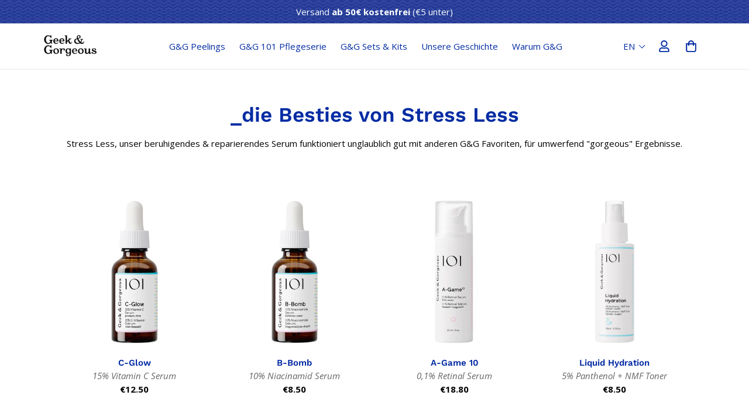

--- FILE ---
content_type: text/css
request_url: https://geekandgorgeous.hu/cdn/shop/t/12/assets/collection-header.css?v=140348445027987107841722697986
body_size: -315
content:
.m-collection-page-header{position:relative;display:flex;align-items:var(--align-items);justify-content:center;overflow:hidden}.m-collection-page-header .m-parallax{position:absolute;inset:0}.m-collection-page-header__background img{width:100%;height:100%;object-fit:cover}.m-collection-page-header__wrapper{position:relative;z-index:8;display:flex;flex-direction:column}.m-collection-page-header__inner{display:flex;flex-direction:column;justify-content:center;padding-left:0px;padding-right:0px}@media screen and (max-width: 1023px){.m-collection-page-header__inner{padding-left:32px;padding-right:32px}}@media screen and (max-width: 767px){.m-collection-page-header__inner{padding-left:24px;padding-right:24px}}.m-collection-page-header__description{/*max-width:750px;*/margin-top:16px}.m\:text-center .m-collection-page-header__description{margin-left:auto;margin-right:auto}.m\:text-right .m-collection-page-header__description{margin-left:auto}.m-collection-page-header .m-breadcrumb{margin-bottom:20px}@media screen and (max-width: 767px){.m-collection-page-header .m-breadcrumb{margin-bottom:12px}}.m-collection-page-header [data-enable-parallax=true] .m-collection-page-header__inner{padding-left:0;padding-right:0}.m-collection-page-header--image-background .m-collection-page-header__background{position:absolute;inset:0;width:100%;pointer-events:none}.m-collection-page-header--image-bottom .m-collection-page-header__wrapper{flex-direction:column-reverse}@media screen and (min-width: 768px){.m-collection-page-header--image-right .m-collection-page-header__wrapper{flex-direction:row-reverse}}@media screen and (min-width: 768px)and (min-width: 768px){.m-collection-page-header--image-right .m-collection-page-header__background{flex:0 0 50%}}@media screen and (min-width: 768px){.m-collection-page-header--image-right .m-collection-page-header__inner{flex:1}}@media screen and (min-width: 768px){.m-collection-page-header--image-left .m-collection-page-header__wrapper{flex-direction:row}}@media screen and (min-width: 768px)and (min-width: 768px){.m-collection-page-header--image-left .m-collection-page-header__background{flex:0 0 50%}}@media screen and (min-width: 768px){.m-collection-page-header--image-left .m-collection-page-header__inner{flex:1}}


--- FILE ---
content_type: text/css
request_url: https://geekandgorgeous.hu/cdn/shop/t/12/assets/custom.css?v=118808165404800501871761125751
body_size: 2328
content:
@media only screen and (min-width: 769px){.container:has(>.m-page-content){max-width:1024px;padding:0 55px}}@media only screen and (max-width: 1100px){.container{padding-right:50px;padding-left:50px}}@media only screen and (max-width: 768px){.container{padding-right:24px;padding-left:24px}}.m-announcement-bar{background-color:none;background:url(/cdn/shop/t/1/assets/bottom-border-cikk-cakk-bf.jpg?v=1599567) repeat}header{border-bottom:1px solid #e8e9eb;padding:0 55px}.logo-left-menu-center .m-header__center{margin:8px 0}.m-logo{min-height:78px}m-footer .m-footer--middle .m-footer--block-title{font-size:calc(var(--font-base-size, 16)* 1.25px)}.m-link-lists .m-link:after{background-color:#002ba3}.form-field.form-field--input__icon:focus{border:1px solid #002ba3}.m-footer--bottom{border-top:1px solid #adede9}.m-footer__copyright{color:#3d4246}@media (max-width:768px){.m-footer--bottom.m-footer--bottom-footer-1{padding-top:5px}.m-footer--bottom-left{text-align:center;font-size:13px}.m-footer--block-newsletter-desc{text-align:center;font-style:italic;font-size:16px;margin-top:15px}}@media (max-width:550px){m-footer .m-footer--middle .m-footer--block-title{font-size:17px;font-weight:400}}.m-menu-drawer__wrapper .m-menu-customer__label{color:rgb(var(--color-button));font-weight:600}.m-menu-drawer__wrapper .m-button{font-size:13px;font-weight:600;letter-spacing:.08em}.m-menu-drawer__wrapper .m-button--primary{background-color:rgb(var(--color-foreground));border-color:rgb(var(--color-foreground))}.m-menu-drawer__wrapper .m-button--secondary{border-color:rgb(var(--color-foreground));color:rgb(var(--color-foreground))}.m-customer-forms{padding-top:20px}#login h3,.m-register-form h1{display:none}.m-customer-forms .form-field,.m-register-form .form-field{border:1px solid #949494;border-radius:2px;margin:10px 0}.m-register-form .form-field-label,.m-customer-forms .form-field-label,.m-customer-forms .m-reset-password-btn{color:rgb(var(--color-heading))}.m-account__greeting{text-align:center;color:rgb(var(--color-button))}.m-account .m-account__title{font-weight:600}.notification.success a{color:rgb(var(--color-button));font-weight:600}@media screen and (min-width: 769px){.m-account>.container-fluid{padding:0 50px}}@media screen and (min-width: 1280px){.m-account>.container-fluid{max-width:calc(1280px + var(--fluid-container-offset)* 2)}}@media screen and (max-width: 768px){.m-account>.container-fluid{padding:0 25px}}.m-slideshow-section .m-slide__content h2{line-height:40px;color:rgb(var(--color-heading))}.m-slideshow-section .m-slide__content span{background:#fff;opacity:.8;font-style:normal;font-weight:600;font-size:30px;letter-spacing:normal}.m-slideshow-section .m-slide__content .m-slide__button{margin-top:1.25rem}@media (max-width:1024px){.m-slideshow-section .m-slide__content h2{line-height:36px}.m-slideshow-section .m-slide__content span{font-size:26px}.button{padding-top:8px;padding-bottom:8px}}.h3{letter-spacing:.16rem}.m-product-card .m-product-card__title a,.m-product-card .m-product-card__price{font-weight:600}.m-product-card .m-product-card__title{margin-bottom:0}.m-product-card .m-product-card__title a,.m-product-card__subtitle{margin-bottom:.25rem}.m-product-card__subtitle{font-style:italic;color:#666;line-height:1rem;display:block}.m-icon-box__content .m-icon-box__heading{font-weight:600}.m-instagram-section h2{font-size:calc(((var(--font-h3-desktop)) /(var(--font-base-size)))* 1rem);line-height:1.278;letter-spacing:.16rem}.m-product-meta--value a{color:rgb(var(--color-heading))}.m-product-info--wrapper .main-product__block.main-product__block-title,.m-product-info--wrapper .main-product__block-title+.main-product__block-rating{margin-top:0}.m-product-info--wrapper .main-product__block-rating+.main-product__block-price{margin-top:2px}.m-product-info--wrapper .main-product__block .m-product-title{font-size:35px;color:rgb(var(--color-heading));line-height:42px}.jdgm-prev-badge__text{color:rgb(var(--color-heading))}.m-price{font-weight:600}.main-product__block-variant_picker .option-label--selected{display:none}.main-product__block-variant_picker .option-label--title{color:rgb(var(--color-heading));font-weight:600}.m-product-option--label{margin-bottom:5px}variant-picker .m-product-option--button .m-product-option--node__label{border-radius:0;border-color:rgb(var(--color-button));color:rgb(var(--color-button));font-size:13px;letter-spacing:.08em;font-weight:600;padding:13px 14px}.m-product-option--button .m-product-option--node input:checked+label{border-color:rgb(var(--color-button));background-color:rgb(var(--color-button));color:rgb(var(--color-button-text))}.m-product-form--main .m-quantity{border-color:rgb(var(--color-heading));border-radius:0}.m-product-form--main .m-add-to-cart{font-size:13px;font-weight:600;letter-spacing:.08em}.m-product-form--main .m-add-to-cart.m-button--secondary:hover{border-color:rgb(var(--color-button-hover));background:rgb(var(--color-button-text-hover));color:rgb(var(--color-button-hover))}.m-product-form--main .m-add-to-cart.m-button--secondary.m-button:not(.m-button--link,.m-link-underline,.m-button--blank):hover{box-shadow:unset}.m-sticky-addtocart sticky-atc .m-product-option--dropdown-select,.m-sticky-addtocart--quantity{border-radius:0;border-color:rgb(var(--color-button))}#discounted-price{font-size:calc(((var(--font-h4-desktop)) /(var(--font-base-size)))* 1rem)}.m-price__regular:has(#discounted-price){margin-top:10px}.redirect-link a{color:rgb(var(--color-heading));font-size:calc(((var(--font-h5-desktop)) /(var(--font-base-size)))* 1rem)}.redirect-link a:hover{color:rgb(var(--color-button-hover))}@media screen and (max-width: 767px){.container:has(sticky-atc){padding:0 15px}.main-product__block-buy_buttons .m-product-form--input{width:9rem;margin-bottom:0}.main-product__block-buy_buttons .m-add-to-cart.m-button--secondary{width:auto;margin-left:10px}.m-product-media--mobile{margin-top:22px}sticky-atc .m-sticky-addtocart--quantity{display:flex;margin-right:10px}sticky-atc .m-sticky-addtocart--leftblock{display:flex;padding-right:0}sticky-atc .m-sticky-addtocart--image,sticky-atc .m-sticky-addtocart--title h3{display:none}sticky-atc .m-sticky-addtocart--rightblock{width:fit-content}}media-gallery .m-product-media--slider .nav-swiper-container .swiper-slide-thumb-active .m-product-media{border-color:rgb(var(--color-heading));border-width:2px;border-radius:0}media-gallery .m-product-media--slider .swiper-button-control{color:rgba(var(--text-black),1);background-color:transparent}@media screen and (min-width: 1280px){media-gallery .m-product-media--slider .swiper-button-control:hover,media-gallery .m-tooltip--style-1:hover{background:rgba(var(--color-button, --bg-white),1);color:rgb(var(--color-button-text-hover));border-color:rgba(var(--color-button, --bg-white),1)}media-gallery .m-button--icon:hover{box-shadow:unset}}.swiper-pagination .swiper-pagination-bullet:before{background:#dedede;width:var(--swiper-bullet-inactive-size, 10px);height:var(--swiper-bullet-inactive-size, 10px)}.swiper-pagination .swiper-pagination-bullet-active:after{width:var(--swiper-bullet-active-size, 16px);height:var(--swiper-bullet-active-size, 16px);border-width:2px}product-recommendations .m-section-my{margin-bottom:30px}.product-options__option .form__label{text-transform:lowercase}.gg-label{margin:2rem 0 1rem;font-size:1.6em;letter-spacing:.1em}.dl-metafields h3{margin-top:1rem;font-size:1rem}.dl-metafields p{margin-bottom:1.4rem}.dl-metafields #judgeme_product_reviews h2.jdgm-rev-widg__title{text-transform:lowercase;font-size:1.6em;letter-spacing:.1em}.dl-metafields li a{color:#002ba3}.gg-shopify-common-color{color:#000}.gg-spot-icon{vertical-align:middle;background-size:contain;background-repeat:no-repeat;display:inline-block;height:.7rem;width:.7rem}.gg-spot-icon-medium{height:1rem;width:1rem}.gg-spot-icon-blue{background-image:url(https://cdn.shopify.com/s/files/1/0699/2786/2551/files/spot-blue.svg?v=1674030334)}.gg-spot-icon-pink{background-image:url(https://cdn.shopify.com/s/files/1/0699/2786/2551/files/spot-pink.svg?v=1674030320)}.gg-spot-icon-yellow{background-image:url(https://cdn.shopify.com/s/files/1/0699/2786/2551/files/spot-yellow.svg?v=1674048698)}.gg-margin-left-small{margin-left:.8rem}.gg-margin-right-small{margin-right:.8rem}.select-proxy-button{padding:10.5px 10px;margin-right:6px;width:80px}#ProductSection-product-template h2,.section-header h2{text-transform:lowercase}.desc_cols{margin:30px 20px}.desc_col{background-repeat:no-repeat;background-position:center}.desc_col_title{color:#002ba3;font-size:1.5rem;padding:5px}.desc_col_numbered{display:flex;align-items:center;padding:10px 45px}.desc_col_bignum{font-size:2rem;width:112px}.desc_col_bignum_text{flex:1;font-size:22px;text-align:left;padding-left:20px}.desc_col_triangle{background-image:url(//geekandgorgeous.com/cdn/shop/t/12/assets/shape-triangle-gray.svg?4737)}.desc_col_square{background-image:url(//geekandgorgeous.com/cdn/shop/t/12/assets/shape-square-gray.svg?4737)}.desc_col_circle{background-image:url(//geekandgorgeous.com/cdn/shop/t/12/assets/shape-circle-gray.svg?4737)}.big-vertical-separator{color:#a4a4a8;align-self:stretch;display:block}@media screen and (max-width: 766px){.big-vertical-separator{border-top:1px solid}.desc_col{text-align:center;padding:15px 20px}}@media screen and (min-width: 767px){.ingredients-and-research-page-1,.ingredients-and-research-page-2{float:left;width:50%}.gg-clear{float:clear}.desc_cols{flex-direction:row;display:flex;text-align:center;max-width:767px;margin-left:auto;margin-right:auto;align-items:center}.desc_col{flex-grow:1;flex-basis:0;padding:5px 30px}.desc_col_title{color:#002ba3;font-size:1.5rem}.desc_col_numbered{display:flex;align-items:center}.desc_col_bignum{font-size:2.5rem;width:auto}.desc_col_bignum_text{flex:1;text-align:left;padding-left:20px;font-size:24px;line-height:1.2}.big-vertical-separator{border-left:1px solid}}.m-cart-drawer__title,.m-cart-drawer-item .m-cart-item__title,.m-cart-drawer-item .m-cart-item__remove,.m-cart-drawer__link-to-cart,.m-cart-drawer__link-to-cart:hover{color:rgb(var(--color-heading));font-weight:500}.m-cart-drawer-item .m-quantity{background-color:#f1f1f1;border:none}.m-cart-drawer-item .m-cart-item__remove,.m-cart-drawer__link-to-cart{text-decoration:none}.m-cart-item__remove:after,.m-cart-item__remove:before,.m-cart-drawer__link-to-cart:after,.m-cart-drawer__link-to-cart:before,.rte a:not(.spr-summary-actions-newreview):after,.rte a:not(.spr-summary-actions-newreview):before{bottom:2px}#MainContent .m-page-header--template-cart,#continue_shopping{padding-bottom:15px}.m-page-header--template-cart h1{margin:0!important}#continue_shopping{text-align:center;text-decoration:underline}#continue_shopping,.m-cart__header .m-cart__column,.m-cart-item__remove{color:rgb(var(--color-heading))}.m-cart-item .m-cart-item__title{font-size:1.125rem}.m-cart-item .m-cart-item__remove{line-height:2}.m-cart-item .m-quantity{border-color:#949494;border-radius:0;min-height:38px}.m-cart-item .form-field{padding:4px 12px}.m-cart__shipping-note{margin-top:5px;color:#323232;font-size:.975rem}.m-cart__checkout-button .m-button{padding:8.5px 20px}.shopify-cleanslate ul{justify-content:end}.additional-checkout-buttons .dynamic-checkout__content ul li div{border-radius:0!important}@media (min-width: 750px){.additional-checkout-buttons .dynamic-checkout__content ul li{-ms-flex-preferred-size:155px!important;flex-basis:155px!important}}@media (max-width: 768px){.m-cart__checkout-button .m-button{width:100%}.additional-checkout-buttons .dynamic-checkout__content ul li,.additional-checkout-buttons .dynamic-checkout__content ul li div{height:42px!important}}@media (max-width: 350px) or (min-width: 769px){.m-quantity-label{display:none}}@media (max-width: 768px){.m-cart .m-cart-item{display:grid;grid-template-columns:1fr 1fr}.m-cart-item .m-cart__column--product{grid-row:1 / span 2}.m-cart-item .m-cart__column--price,.m-cart-item .m-cart__column--quantity{justify-self:end;display:flex;max-width:145px;width:100%;justify-content:flex-end}.m-quantity-label{margin-right:5px;align-content:center}.m-cart-item .m-cart__column--quantity .m-quantity{margin-top:0}}.m-page-header .m-page-header__title{font-size:2.13333em;margin:8px 12px 12px}@media (min-width: 1024px){.m-page-header{padding-bottom:1.5rem;padding-top:2rem}.m-page-header .m-page-header__title{font-size:2.33333em}}.rte a:not(.spr-summary-actions-newreview){text-decoration:none}.rte :where(ul,ol){margin-bottom:.5em}*::marker{color:#d1d5db}.m-page-content h2{font-size:calc(((var(--font-h3-desktop)) /(var(--font-base-size)))* 1rem);letter-spacing:.1em;margin:17.5px 0;color:rgb(var(--color-foreground))}.m-page-content div{margin-top:8px;line-height:1.5}.m-page-content p{line-height:1.75;margin-top:0}@media (max-width: 768px){.m-page-content h2{font-size:calc(((var(--font-h3-desktop)) /(var(--font-base-size)))* .925rem);margin-bottom:24px}.m-page-content div{margin-bottom:19px}.m-page-content p{font-size:.9rem}}.story-section-container{display:flex}.story-section-img{width:80px;align-self:stretch}.dl_page-img{margin-top:0;margin-bottom:0}.story-section-text{flex:1}.spot-combo{background-image:url(https://cdn.shopify.com/s/files/1/0699/2786/2551/files/spot-combo.svg?v=1674030289);background-repeat:no-repeat}@media screen and (max-width:750px){.story-section-img{width:40px}}.whygg-text-right{text-align:left;padding:15px 0 20px 15px;box-sizing:border-box;margin-top:100px;width:60%;float:right}.whygg-text-left{text-align:right;padding:15px 15px 20px 0;box-sizing:border-box;margin-top:100px;width:60%;float:left}.whyggimgcontainerl{margin-top:100px;float:left;width:310px}.whyggimgcontainerr{margin-top:100px;float:right;width:310px}@media screen and (max-width:1050px){.whyggimgcontainerr,.whyggimgcontainerl{width:250px}.whygg-text-right,.whygg-text-left{width:60%}}@media screen and (max-width:870px){.whygg-text-right,.whygg-text-left{width:100%;float:none;text-align:center;padding:0;border:0px;margin-top:0}.whyggimgcontainerl,.whyggimgcontainerr{margin-top:0;float:none;width:100%;text-align:center}}
/*# sourceMappingURL=/cdn/shop/t/12/assets/custom.css.map?v=118808165404800501871761125751 */


--- FILE ---
content_type: text/javascript
request_url: https://geekandgorgeous.hu/cdn/shop/t/12/assets/announcement-bar.js?v=172561539198475433211722697986
body_size: -289
content:
if(!customElements.get("m-announcement-bar")){class MAnnouncementBar extends HTMLElement{constructor(){super()}connectedCallback(){this.dataset.enableSlider==="true"&&this.initSlider()}initSlider(){const autoplay=this.dataset.enableAutoplay==="true",autoplaySpeed=this.dataset.autoplaySpeed,slideContainer=this.querySelector(".swiper-container");slideContainer&&(this.slider=new MinimogLibs.Swiper(slideContainer,{slidesPerView:1,slidesPerGroup:1,autoplay:autoplay?{delay:parseInt(autoplaySpeed)*1e3}:!1,loop:!0,navigation:{nextEl:this.querySelector(".swiper-button-next"),prevEl:this.querySelector(".swiper-button-prev")}}))}}customElements.define("m-announcement-bar",MAnnouncementBar)}
//# sourceMappingURL=/cdn/shop/t/12/assets/announcement-bar.js.map?v=172561539198475433211722697986


--- FILE ---
content_type: text/javascript
request_url: https://geekandgorgeous.hu/cdn/shop/t/12/assets/product-quick-view.js?v=13501101895970331561722697988
body_size: 86
content:
const{MinimogThemeStyles,MinimogThemeScripts}=window;class QuickView{constructor(){this.modal=new MinimogTheme.Modal,this.isOpen=!1,addEventDelegate({selector:".m-product-quickview-button",handler:(e,target)=>{e.preventDefault(),this.target=target,this.toggleLoading(this.target,!0);const productHandle=target.dataset.productHandle;productHandle&&this.fetchHtml(productHandle)}}),window.MinimogEvents.subscribe(MinimogTheme.pubSubEvents.cartUpdate,()=>{this.modal&&MinimogTheme.ProductQuickView.close()})}fetchHtml(productHandle){loadAssetsNew([MinimogThemeStyles.product,MinimogThemeStyles.productInventory],"quick-view-assets"),fetchSection("product-quickview",{url:`${window.MinimogSettings.base_url}products/${productHandle}`}).then(html=>{this.modalContent=html.querySelector(".m-product-quickview");const firstModel=html.querySelector("product-model");this.mediaGallery=this.modalContent.querySelector("media-gallery"),loadAssetsNew([MinimogThemeScripts.productMedia,MinimogThemeScripts.variantsPicker,MinimogThemeScripts.productInventory],"variants-picker",()=>{const colorScheme=this.modalContent.dataset.colorScheme;this.modal.appendChild(this.modalContent),this.modal.setWidth("960px"),this.modal.open(),this.modal.setSizes(`m-gradient ${colorScheme}`),this.toggleLoading(this.target,!1),this.isOpen=!0}),firstModel&&loadAssetsNew([MinimogThemeScripts.productModel,"https://cdn.shopify.com/shopifycloud/model-viewer-ui/assets/v1.0/model-viewer-ui.css"],"product-model-assets")}).catch(console.error)}close(e){this.modal.close(e),this.isOpen=!1}toggleLoading(target,loading){loading?target.classList.add("m-spinner-loading"):target.classList.remove("m-spinner-loading")}}MinimogTheme.ProductQuickView=new QuickView;
//# sourceMappingURL=/cdn/shop/t/12/assets/product-quick-view.js.map?v=13501101895970331561722697988
